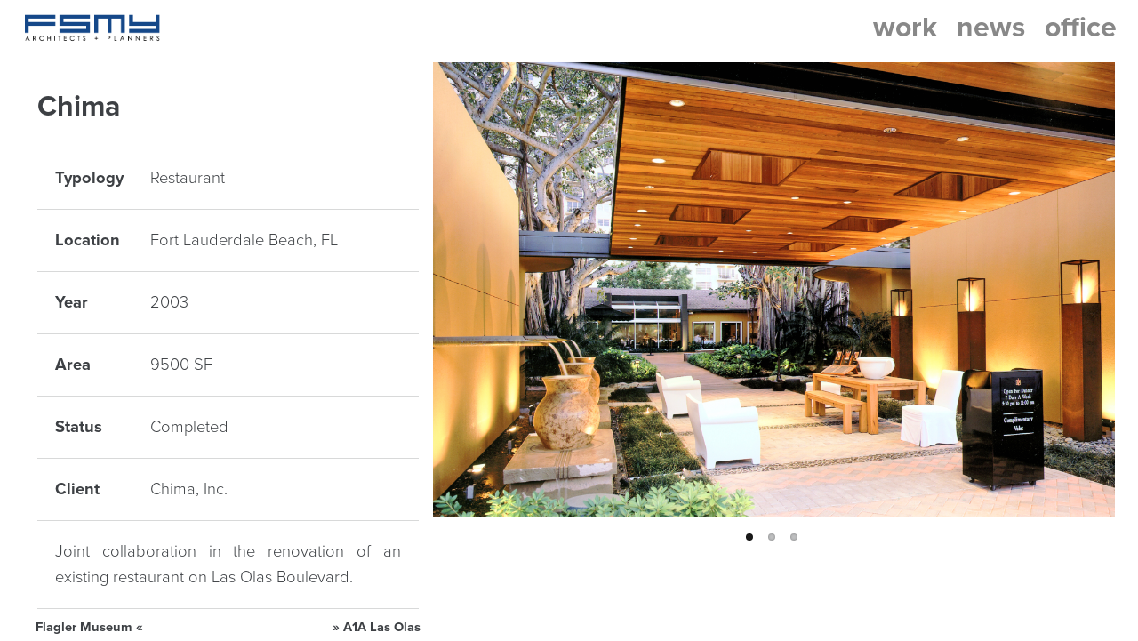

--- FILE ---
content_type: text/html; charset=UTF-8
request_url: https://fsmyarch.com/work_projects/chima/
body_size: 6529
content:
<!-- This page is cached by the Hummingbird Performance plugin v3.19.0 - https://wordpress.org/plugins/hummingbird-performance/. --><!DOCTYPE html>
<html lang="en">
<head>
<meta charset="utf-8">
<title>FSMY Architects and Planners</title>
<meta name="viewport" content="width=device-width, initial-scale=1.0">
<meta name="description"
    content="Falkanger Snyder Martineau &amp; Yates, FSMY is a full service architectural firm that provides a wide variety of design services. Since 1977 we have been producing an extensive portfolio of designs that range from commercial, residential, medical, educational, financial and industrial projects. 95% of our work is either “repeat” or “referral.”FSMY recruits and maintains the best young talent, and couples them with the vast experience of its principals to provide innovative, sustainable designs anchored in pragmatic values. Our deep history allows our knowledge base of codes, program and detail to provide an invaluable level of quality with fewer challenges. Our understanding of how important constant communication and the coordinated efforts of the Team is, allows us to anticipate issues and add value to any Project. FSMY’s greatest satisfaction comes from providing an enjoyable and profitable experience for the entire Team and establishing lasting relationships.what differentiates us3D Modeling of Designs for coordination and client useIn house Renderings / WalkthroughsUSGBC Firm (United States Green Building Council) LEED accredited staff 99% success rate on projects submitted for site plan approval">
<meta property="og:type" content="website">
<meta property="og:title" content="FSMY Architects and Planners">
<meta property="og:site_name" content="FSMY Architects and Planners">
<meta property="og:url" content="https://fsmyarch.com/">
<meta property="og:description"
    content="Falkanger Snyder Martineau &amp; Yates, FSMY is a full service architectural firm that provides a wide variety of design services. Since 1977 we have been producing an extensive portfolio of designs that range from commercial, residential, medical, educational, financial and industrial projects. 95% of our work is either “repeat” or “referral.”FSMY recruits and maintains the best young talent, and couples them with the vast experience of its principals to provide innovative, sustainable designs anchored in pragmatic values. Our deep history allows our knowledge base of codes, program and detail to provide an invaluable level of quality with fewer challenges. Our understanding of how important constant communication and the coordinated efforts of the Team is, allows us to anticipate issues and add value to any Project. FSMY’s greatest satisfaction comes from providing an enjoyable and profitable experience for the entire Team and establishing lasting relationships.what differentiates us3D Modeling of Designs for coordination and client useIn house Renderings / WalkthroughsUSGBC Firm (United States Green Building Council) LEED accredited staff 99% success rate on projects submitted for site plan approval">
<meta name='robots' content='max-image-preview:large' />
<link rel='dns-prefetch' href='//ajax.googleapis.com' />
<link rel='dns-prefetch' href='//fonts.googleapis.com' />
<link rel='dns-prefetch' href='//fonts.gstatic.com' />
<link rel='dns-prefetch' href='//apis.google.com' />
<link rel='dns-prefetch' href='//google-analytics.com' />
<link rel='dns-prefetch' href='//www.google-analytics.com' />
<link rel='dns-prefetch' href='//ssl.google-analytics.com' />
<link rel='dns-prefetch' href='//youtube.com' />
<link rel='dns-prefetch' href='//s.gravatar.com' />
<link href='//hb.wpmucdn.com' rel='preconnect' />
<link rel="alternate" title="oEmbed (JSON)" type="application/json+oembed" href="https://fsmyarch.com/wp-json/oembed/1.0/embed?url=https%3A%2F%2Ffsmyarch.com%2Fwork_projects%2Fchima%2F" />
<link rel="alternate" title="oEmbed (XML)" type="text/xml+oembed" href="https://fsmyarch.com/wp-json/oembed/1.0/embed?url=https%3A%2F%2Ffsmyarch.com%2Fwork_projects%2Fchima%2F&#038;format=xml" />
<style id='wp-img-auto-sizes-contain-inline-css' type='text/css'>
img:is([sizes=auto i],[sizes^="auto," i]){contain-intrinsic-size:3000px 1500px}
/*# sourceURL=wp-img-auto-sizes-contain-inline-css */
</style>
<style id='wp-block-library-inline-css' type='text/css'>
:root{--wp-block-synced-color:#7a00df;--wp-block-synced-color--rgb:122,0,223;--wp-bound-block-color:var(--wp-block-synced-color);--wp-editor-canvas-background:#ddd;--wp-admin-theme-color:#007cba;--wp-admin-theme-color--rgb:0,124,186;--wp-admin-theme-color-darker-10:#006ba1;--wp-admin-theme-color-darker-10--rgb:0,107,160.5;--wp-admin-theme-color-darker-20:#005a87;--wp-admin-theme-color-darker-20--rgb:0,90,135;--wp-admin-border-width-focus:2px}@media (min-resolution:192dpi){:root{--wp-admin-border-width-focus:1.5px}}.wp-element-button{cursor:pointer}:root .has-very-light-gray-background-color{background-color:#eee}:root .has-very-dark-gray-background-color{background-color:#313131}:root .has-very-light-gray-color{color:#eee}:root .has-very-dark-gray-color{color:#313131}:root .has-vivid-green-cyan-to-vivid-cyan-blue-gradient-background{background:linear-gradient(135deg,#00d084,#0693e3)}:root .has-purple-crush-gradient-background{background:linear-gradient(135deg,#34e2e4,#4721fb 50%,#ab1dfe)}:root .has-hazy-dawn-gradient-background{background:linear-gradient(135deg,#faaca8,#dad0ec)}:root .has-subdued-olive-gradient-background{background:linear-gradient(135deg,#fafae1,#67a671)}:root .has-atomic-cream-gradient-background{background:linear-gradient(135deg,#fdd79a,#004a59)}:root .has-nightshade-gradient-background{background:linear-gradient(135deg,#330968,#31cdcf)}:root .has-midnight-gradient-background{background:linear-gradient(135deg,#020381,#2874fc)}:root{--wp--preset--font-size--normal:16px;--wp--preset--font-size--huge:42px}.has-regular-font-size{font-size:1em}.has-larger-font-size{font-size:2.625em}.has-normal-font-size{font-size:var(--wp--preset--font-size--normal)}.has-huge-font-size{font-size:var(--wp--preset--font-size--huge)}.has-text-align-center{text-align:center}.has-text-align-left{text-align:left}.has-text-align-right{text-align:right}.has-fit-text{white-space:nowrap!important}#end-resizable-editor-section{display:none}.aligncenter{clear:both}.items-justified-left{justify-content:flex-start}.items-justified-center{justify-content:center}.items-justified-right{justify-content:flex-end}.items-justified-space-between{justify-content:space-between}.screen-reader-text{border:0;clip-path:inset(50%);height:1px;margin:-1px;overflow:hidden;padding:0;position:absolute;width:1px;word-wrap:normal!important}.screen-reader-text:focus{background-color:#ddd;clip-path:none;color:#444;display:block;font-size:1em;height:auto;left:5px;line-height:normal;padding:15px 23px 14px;text-decoration:none;top:5px;width:auto;z-index:100000}html :where(.has-border-color){border-style:solid}html :where([style*=border-top-color]){border-top-style:solid}html :where([style*=border-right-color]){border-right-style:solid}html :where([style*=border-bottom-color]){border-bottom-style:solid}html :where([style*=border-left-color]){border-left-style:solid}html :where([style*=border-width]){border-style:solid}html :where([style*=border-top-width]){border-top-style:solid}html :where([style*=border-right-width]){border-right-style:solid}html :where([style*=border-bottom-width]){border-bottom-style:solid}html :where([style*=border-left-width]){border-left-style:solid}html :where(img[class*=wp-image-]){height:auto;max-width:100%}:where(figure){margin:0 0 1em}html :where(.is-position-sticky){--wp-admin--admin-bar--position-offset:var(--wp-admin--admin-bar--height,0px)}@media screen and (max-width:600px){html :where(.is-position-sticky){--wp-admin--admin-bar--position-offset:0px}}

/*# sourceURL=wp-block-library-inline-css */
</style><style id='global-styles-inline-css' type='text/css'>
:root{--wp--preset--aspect-ratio--square: 1;--wp--preset--aspect-ratio--4-3: 4/3;--wp--preset--aspect-ratio--3-4: 3/4;--wp--preset--aspect-ratio--3-2: 3/2;--wp--preset--aspect-ratio--2-3: 2/3;--wp--preset--aspect-ratio--16-9: 16/9;--wp--preset--aspect-ratio--9-16: 9/16;--wp--preset--color--black: #000000;--wp--preset--color--cyan-bluish-gray: #abb8c3;--wp--preset--color--white: #ffffff;--wp--preset--color--pale-pink: #f78da7;--wp--preset--color--vivid-red: #cf2e2e;--wp--preset--color--luminous-vivid-orange: #ff6900;--wp--preset--color--luminous-vivid-amber: #fcb900;--wp--preset--color--light-green-cyan: #7bdcb5;--wp--preset--color--vivid-green-cyan: #00d084;--wp--preset--color--pale-cyan-blue: #8ed1fc;--wp--preset--color--vivid-cyan-blue: #0693e3;--wp--preset--color--vivid-purple: #9b51e0;--wp--preset--gradient--vivid-cyan-blue-to-vivid-purple: linear-gradient(135deg,rgb(6,147,227) 0%,rgb(155,81,224) 100%);--wp--preset--gradient--light-green-cyan-to-vivid-green-cyan: linear-gradient(135deg,rgb(122,220,180) 0%,rgb(0,208,130) 100%);--wp--preset--gradient--luminous-vivid-amber-to-luminous-vivid-orange: linear-gradient(135deg,rgb(252,185,0) 0%,rgb(255,105,0) 100%);--wp--preset--gradient--luminous-vivid-orange-to-vivid-red: linear-gradient(135deg,rgb(255,105,0) 0%,rgb(207,46,46) 100%);--wp--preset--gradient--very-light-gray-to-cyan-bluish-gray: linear-gradient(135deg,rgb(238,238,238) 0%,rgb(169,184,195) 100%);--wp--preset--gradient--cool-to-warm-spectrum: linear-gradient(135deg,rgb(74,234,220) 0%,rgb(151,120,209) 20%,rgb(207,42,186) 40%,rgb(238,44,130) 60%,rgb(251,105,98) 80%,rgb(254,248,76) 100%);--wp--preset--gradient--blush-light-purple: linear-gradient(135deg,rgb(255,206,236) 0%,rgb(152,150,240) 100%);--wp--preset--gradient--blush-bordeaux: linear-gradient(135deg,rgb(254,205,165) 0%,rgb(254,45,45) 50%,rgb(107,0,62) 100%);--wp--preset--gradient--luminous-dusk: linear-gradient(135deg,rgb(255,203,112) 0%,rgb(199,81,192) 50%,rgb(65,88,208) 100%);--wp--preset--gradient--pale-ocean: linear-gradient(135deg,rgb(255,245,203) 0%,rgb(182,227,212) 50%,rgb(51,167,181) 100%);--wp--preset--gradient--electric-grass: linear-gradient(135deg,rgb(202,248,128) 0%,rgb(113,206,126) 100%);--wp--preset--gradient--midnight: linear-gradient(135deg,rgb(2,3,129) 0%,rgb(40,116,252) 100%);--wp--preset--font-size--small: 13px;--wp--preset--font-size--medium: 20px;--wp--preset--font-size--large: 36px;--wp--preset--font-size--x-large: 42px;--wp--preset--spacing--20: 0.44rem;--wp--preset--spacing--30: 0.67rem;--wp--preset--spacing--40: 1rem;--wp--preset--spacing--50: 1.5rem;--wp--preset--spacing--60: 2.25rem;--wp--preset--spacing--70: 3.38rem;--wp--preset--spacing--80: 5.06rem;--wp--preset--shadow--natural: 6px 6px 9px rgba(0, 0, 0, 0.2);--wp--preset--shadow--deep: 12px 12px 50px rgba(0, 0, 0, 0.4);--wp--preset--shadow--sharp: 6px 6px 0px rgba(0, 0, 0, 0.2);--wp--preset--shadow--outlined: 6px 6px 0px -3px rgb(255, 255, 255), 6px 6px rgb(0, 0, 0);--wp--preset--shadow--crisp: 6px 6px 0px rgb(0, 0, 0);}:where(.is-layout-flex){gap: 0.5em;}:where(.is-layout-grid){gap: 0.5em;}body .is-layout-flex{display: flex;}.is-layout-flex{flex-wrap: wrap;align-items: center;}.is-layout-flex > :is(*, div){margin: 0;}body .is-layout-grid{display: grid;}.is-layout-grid > :is(*, div){margin: 0;}:where(.wp-block-columns.is-layout-flex){gap: 2em;}:where(.wp-block-columns.is-layout-grid){gap: 2em;}:where(.wp-block-post-template.is-layout-flex){gap: 1.25em;}:where(.wp-block-post-template.is-layout-grid){gap: 1.25em;}.has-black-color{color: var(--wp--preset--color--black) !important;}.has-cyan-bluish-gray-color{color: var(--wp--preset--color--cyan-bluish-gray) !important;}.has-white-color{color: var(--wp--preset--color--white) !important;}.has-pale-pink-color{color: var(--wp--preset--color--pale-pink) !important;}.has-vivid-red-color{color: var(--wp--preset--color--vivid-red) !important;}.has-luminous-vivid-orange-color{color: var(--wp--preset--color--luminous-vivid-orange) !important;}.has-luminous-vivid-amber-color{color: var(--wp--preset--color--luminous-vivid-amber) !important;}.has-light-green-cyan-color{color: var(--wp--preset--color--light-green-cyan) !important;}.has-vivid-green-cyan-color{color: var(--wp--preset--color--vivid-green-cyan) !important;}.has-pale-cyan-blue-color{color: var(--wp--preset--color--pale-cyan-blue) !important;}.has-vivid-cyan-blue-color{color: var(--wp--preset--color--vivid-cyan-blue) !important;}.has-vivid-purple-color{color: var(--wp--preset--color--vivid-purple) !important;}.has-black-background-color{background-color: var(--wp--preset--color--black) !important;}.has-cyan-bluish-gray-background-color{background-color: var(--wp--preset--color--cyan-bluish-gray) !important;}.has-white-background-color{background-color: var(--wp--preset--color--white) !important;}.has-pale-pink-background-color{background-color: var(--wp--preset--color--pale-pink) !important;}.has-vivid-red-background-color{background-color: var(--wp--preset--color--vivid-red) !important;}.has-luminous-vivid-orange-background-color{background-color: var(--wp--preset--color--luminous-vivid-orange) !important;}.has-luminous-vivid-amber-background-color{background-color: var(--wp--preset--color--luminous-vivid-amber) !important;}.has-light-green-cyan-background-color{background-color: var(--wp--preset--color--light-green-cyan) !important;}.has-vivid-green-cyan-background-color{background-color: var(--wp--preset--color--vivid-green-cyan) !important;}.has-pale-cyan-blue-background-color{background-color: var(--wp--preset--color--pale-cyan-blue) !important;}.has-vivid-cyan-blue-background-color{background-color: var(--wp--preset--color--vivid-cyan-blue) !important;}.has-vivid-purple-background-color{background-color: var(--wp--preset--color--vivid-purple) !important;}.has-black-border-color{border-color: var(--wp--preset--color--black) !important;}.has-cyan-bluish-gray-border-color{border-color: var(--wp--preset--color--cyan-bluish-gray) !important;}.has-white-border-color{border-color: var(--wp--preset--color--white) !important;}.has-pale-pink-border-color{border-color: var(--wp--preset--color--pale-pink) !important;}.has-vivid-red-border-color{border-color: var(--wp--preset--color--vivid-red) !important;}.has-luminous-vivid-orange-border-color{border-color: var(--wp--preset--color--luminous-vivid-orange) !important;}.has-luminous-vivid-amber-border-color{border-color: var(--wp--preset--color--luminous-vivid-amber) !important;}.has-light-green-cyan-border-color{border-color: var(--wp--preset--color--light-green-cyan) !important;}.has-vivid-green-cyan-border-color{border-color: var(--wp--preset--color--vivid-green-cyan) !important;}.has-pale-cyan-blue-border-color{border-color: var(--wp--preset--color--pale-cyan-blue) !important;}.has-vivid-cyan-blue-border-color{border-color: var(--wp--preset--color--vivid-cyan-blue) !important;}.has-vivid-purple-border-color{border-color: var(--wp--preset--color--vivid-purple) !important;}.has-vivid-cyan-blue-to-vivid-purple-gradient-background{background: var(--wp--preset--gradient--vivid-cyan-blue-to-vivid-purple) !important;}.has-light-green-cyan-to-vivid-green-cyan-gradient-background{background: var(--wp--preset--gradient--light-green-cyan-to-vivid-green-cyan) !important;}.has-luminous-vivid-amber-to-luminous-vivid-orange-gradient-background{background: var(--wp--preset--gradient--luminous-vivid-amber-to-luminous-vivid-orange) !important;}.has-luminous-vivid-orange-to-vivid-red-gradient-background{background: var(--wp--preset--gradient--luminous-vivid-orange-to-vivid-red) !important;}.has-very-light-gray-to-cyan-bluish-gray-gradient-background{background: var(--wp--preset--gradient--very-light-gray-to-cyan-bluish-gray) !important;}.has-cool-to-warm-spectrum-gradient-background{background: var(--wp--preset--gradient--cool-to-warm-spectrum) !important;}.has-blush-light-purple-gradient-background{background: var(--wp--preset--gradient--blush-light-purple) !important;}.has-blush-bordeaux-gradient-background{background: var(--wp--preset--gradient--blush-bordeaux) !important;}.has-luminous-dusk-gradient-background{background: var(--wp--preset--gradient--luminous-dusk) !important;}.has-pale-ocean-gradient-background{background: var(--wp--preset--gradient--pale-ocean) !important;}.has-electric-grass-gradient-background{background: var(--wp--preset--gradient--electric-grass) !important;}.has-midnight-gradient-background{background: var(--wp--preset--gradient--midnight) !important;}.has-small-font-size{font-size: var(--wp--preset--font-size--small) !important;}.has-medium-font-size{font-size: var(--wp--preset--font-size--medium) !important;}.has-large-font-size{font-size: var(--wp--preset--font-size--large) !important;}.has-x-large-font-size{font-size: var(--wp--preset--font-size--x-large) !important;}
/*# sourceURL=global-styles-inline-css */
</style>

<style id='classic-theme-styles-inline-css' type='text/css'>
/*! This file is auto-generated */
.wp-block-button__link{color:#fff;background-color:#32373c;border-radius:9999px;box-shadow:none;text-decoration:none;padding:calc(.667em + 2px) calc(1.333em + 2px);font-size:1.125em}.wp-block-file__button{background:#32373c;color:#fff;text-decoration:none}
/*# sourceURL=/wp-includes/css/classic-themes.min.css */
</style>
<link rel='stylesheet' id='css-all-css' href='https://fsmyarch.com/wp-content/themes/FSMY-Architects-2025-01/css/compiled-1002c2.css?ver=6.9' type='text/css' media='all' />
<link rel='stylesheet' id='main-styles-css' href='https://fsmyarch.com/wp-content/themes/FSMY-Architects-2025-01/style.css?ver=1742874341' type='text/css' media='' />
<link rel='stylesheet' id='flexslider-styles-css' href='https://fsmyarch.com/wp-content/themes/FSMY-Architects-2025-01/css/flexslider.css?ver=6.9' type='text/css' media='all' />
<link rel='stylesheet' id='flexslider-custom-styles-css' href='https://fsmyarch.com/wp-content/themes/FSMY-Architects-2025-01/css/flexsliderstyles.css?ver=6.9' type='text/css' media='all' />
<link rel="https://api.w.org/" href="https://fsmyarch.com/wp-json/" /><link rel="alternate" title="JSON" type="application/json" href="https://fsmyarch.com/wp-json/wp/v2/work_projects/1157" /><link rel="EditURI" type="application/rsd+xml" title="RSD" href="https://fsmyarch.com/xmlrpc.php?rsd" />
<meta name="generator" content="WordPress 6.9" />
<link rel="canonical" href="https://fsmyarch.com/work_projects/chima/" />
<link rel='shortlink' href='https://fsmyarch.com/?p=1157' />
					<!-- Google Analytics tracking code output by Beehive Analytics Pro -->
						<script async src="https://www.googletagmanager.com/gtag/js?id=G-BG3K9FZ4TM&l=beehiveDataLayer"></script>
		<script>
						window.beehiveDataLayer = window.beehiveDataLayer || [];
			function beehive_ga() {beehiveDataLayer.push(arguments);}
			beehive_ga('js', new Date())
						beehive_ga('config', 'G-BG3K9FZ4TM', {
				'anonymize_ip': false,
				'allow_google_signals': false,
			})
					</script>
		<link rel="icon" href="https://fsmyarch.com/wp-content/uploads/2020/05/fsmy-icon-1@2x-150x150.png" sizes="32x32" />
<link rel="icon" href="https://fsmyarch.com/wp-content/uploads/2020/05/fsmy-icon-1@2x.png" sizes="192x192" />
<link rel="apple-touch-icon" href="https://fsmyarch.com/wp-content/uploads/2020/05/fsmy-icon-1@2x.png" />
<meta name="msapplication-TileImage" content="https://fsmyarch.com/wp-content/uploads/2020/05/fsmy-icon-1@2x.png" />
</head>

<body>
<header class="desktop">
  <nav class="desktopnav">
    <logo>
      <a href="https://fsmyarch.com/" class="custom-logo-link" rel="home"><img width="864" height="256" src="https://fsmyarch.com/wp-content/uploads/2020/05/fsmy-fullcolor-@2x.png" class="custom-logo" alt="FSMY" decoding="async" fetchpriority="high" srcset="https://fsmyarch.com/wp-content/uploads/2020/05/fsmy-fullcolor-@2x.png 864w, https://fsmyarch.com/wp-content/uploads/2020/05/fsmy-fullcolor-@2x-300x89.png 300w, https://fsmyarch.com/wp-content/uploads/2020/05/fsmy-fullcolor-@2x-768x228.png 768w" sizes="(max-width: 864px) 100vw, 864px" /></a>    </logo>
    <div class="menu-maintopmenu-container"><ul id="menu-maintopmenu" class="menu"><li id="menu-item-786" class="menu-item menu-item-type-post_type menu-item-object-page menu-item-786"><a href="https://fsmyarch.com/work/">work</a></li>
<li id="menu-item-1844" class="menu-item menu-item-type-post_type menu-item-object-page current_page_parent menu-item-1844"><a href="https://fsmyarch.com/news/">news</a></li>
<li id="menu-item-2840" class="menu-item menu-item-type-post_type menu-item-object-page menu-item-2840"><a href="https://fsmyarch.com/office/">office</a></li>
</ul></div>  </nav>
  <nav class="mobilenav">
    <logo>
      <a href="https://fsmyarch.com/" class="custom-logo-link" rel="home"><img width="864" height="256" src="https://fsmyarch.com/wp-content/uploads/2020/05/fsmy-fullcolor-@2x.png" class="custom-logo" alt="FSMY" decoding="async" srcset="https://fsmyarch.com/wp-content/uploads/2020/05/fsmy-fullcolor-@2x.png 864w, https://fsmyarch.com/wp-content/uploads/2020/05/fsmy-fullcolor-@2x-300x89.png 300w, https://fsmyarch.com/wp-content/uploads/2020/05/fsmy-fullcolor-@2x-768x228.png 768w" sizes="(max-width: 864px) 100vw, 864px" /></a>    </logo>
    <div class="button_container" id="toggle"><span class="top"></span><span class="middle"></span><span
          class="bottom"></span> </div>
    <div class="overlay" id="overlay">
      <nav class="overlay-menu mobilenav">
        <div class="menu-maintopmenu-container"><ul id="menu-maintopmenu-1" class="menu"><li class="menu-item menu-item-type-post_type menu-item-object-page menu-item-786"><a href="https://fsmyarch.com/work/">work</a></li>
<li class="menu-item menu-item-type-post_type menu-item-object-page current_page_parent menu-item-1844"><a href="https://fsmyarch.com/news/">news</a></li>
<li class="menu-item menu-item-type-post_type menu-item-object-page menu-item-2840"><a href="https://fsmyarch.com/office/">office</a></li>
</ul></div>        <!--         <a href="news">news</a>
      <a href="work">work</a>
      <a href="office">office</a> --> 
      </nav>
    </div>
  </nav>
</header>
<showat1080>
  <article id="projectWrapper" class="dfade-in dfadeone">
    <aside id="detailsScrollCol">
      <div class="flextop">
        <div id="pdetails" class="works-container">
  <div class="details-container pt3">
    <h2 class="atl mt0">
      Chima    </h2>
        <div class="details-year"> <strong>Typology</strong>
      <p>
        Restaurant      </p>
    </div>
            <div class="details-year"> <strong>Location</strong>
      <p>
        Fort Lauderdale Beach, FL      </p>
    </div>
            <div class="details-year"> <strong>Year</strong>
      <p>
        2003      </p>
    </div>
            <div class="details-year"> <strong>Area</strong>
      <p>
        9500        SF </p>
    </div>
                                        <div class="details-year"> <strong>Status</strong>
      <p>
        Completed      </p>
    </div>
            <div class="details-year"> <strong>Client</strong>
      <p>
        Chima, Inc.      </p>
    </div>
                <div class="project-description">
      <p>Joint collaboration in the renovation of an existing restaurant on Las Olas Boulevard.</p>
    </div>
  </div>
</div>
      </div>
      <div class="flexbottom">
        <div class="flex-even-wrap">
  <span><h6 class="title-print mzero"><a href="https://fsmyarch.com/work_projects/flagler-museum/" rel="next">Flagler Museum</a> &laquo;</h6></span><span><h6 class="title-print mzero">&raquo; <a href="https://fsmyarch.com/work_projects/a1a-las-olas/" rel="prev">A1A Las Olas</a></h6></span></div>
      </div>
    </aside>
    <div id="fixedWrapper">
      <div id="slider" class="flexslider">
  <ul class="slides">
        <li> <img src="https://fsmyarch.com/wp-content/uploads/2020/05/FSMY-RESTAURANTS-CHIMA-01.jpg" alt="" class="fitted-image pb0"/> </li>
        <li> <img src="https://fsmyarch.com/wp-content/uploads/2020/05/FSMY-RESTAURANTS-CHIMA-03.jpg" alt="" class="fitted-image pb0"/> </li>
        <li> <img src="https://fsmyarch.com/wp-content/uploads/2020/05/FSMY-RESTAURANTS-CHIMA-02.jpg" alt="" class="fitted-image pb0"/> </li>
      </ul>
</div>
    </div>
  </article>
</showat1080>
<showbelow1080>
<main class="wrapper-page-news">
  <h2 class="h-smm projecth2 atc">
    Chima  </h2>
  <div class="projectpostnav-container">
    <ul class="f-postnav-container pt1 pb1 pl0 pr0">
      <li class="f-postnav-item atl">
        <span>&lt; <a href="https://fsmyarch.com/work_projects/flagler-museum/" rel="next">Flagler Museum</a></span>      </li>
<!--      <li class="f-postnav-item atc"><a href="#pdetails" class="atc">details</a></li>-->
      <li class="f-postnav-item atr">
        <span><a href="https://fsmyarch.com/work_projects/a1a-las-olas/" rel="prev">A1A Las Olas</a> &gt;</span>      </li>
    </ul>
  </div>
  <!--  <hr class="style-two">--> 
  <!--  <div class="fitted-image">-->
  <div class="full-width-1280 p2">
    <div id="slider" class="flexslider">
  <ul class="slides">
        <li> <img src="https://fsmyarch.com/wp-content/uploads/2020/05/FSMY-RESTAURANTS-CHIMA-01.jpg" alt="" class="fitted-image pb0"/> </li>
        <li> <img src="https://fsmyarch.com/wp-content/uploads/2020/05/FSMY-RESTAURANTS-CHIMA-03.jpg" alt="" class="fitted-image pb0"/> </li>
        <li> <img src="https://fsmyarch.com/wp-content/uploads/2020/05/FSMY-RESTAURANTS-CHIMA-02.jpg" alt="" class="fitted-image pb0"/> </li>
      </ul>
</div>
  </div>
  <!--  </div>-->
  <div id="pdetails" class="works-container">
  <div class="details-container pt5">
        <div class="details-year"> <strong>Typology</strong>
      <p>
        Restaurant      </p>
    </div>
            <div class="details-year"> <strong>Location</strong>
      <p>
        Fort Lauderdale Beach, FL      </p>
    </div>
            <div class="details-year"> <strong>Year</strong>
      <p>
        2003      </p>
    </div>
            <div class="details-year"> <strong>Area</strong>
      <p>
        9500        SF </p>
    </div>
                                        <div class="details-year"> <strong>Status</strong>
      <p>
        Completed      </p>
    </div>
            <div class="details-year"> <strong>Client</strong>
      <p>
        Chima, Inc.      </p>
    </div>
                <div class="project-description">
      <p>Joint collaboration in the renovation of an existing restaurant on Las Olas Boulevard.</p>
    </div>
  </div>
</div>
</main>
<showbelow1080>
<footer>
  <p>
	  Copyright © 2026 FSMY Architects + Planners. All rights reserved.<div>550 South Andrews Avenue, Suite 710 Fort Lauderdale, FL 33301</div>
	  
    <!-- | <a href="https://fsmyarch.com/privacy">Privacy Policy</a> -->
  </p>
  <div class="footer-social-icons">
    <ul class="social-icons">
      <li><a href="https://www.facebook.com/fsmyarch" class="social-icon" aria-label="Our Facebook Page"> <i class="fa fa-facebook"></i></a></li>
      <li><a href="https://www.linkedin.com/company/fsmyarch" class="social-icon" aria-label="Our LinkedIn Page"> <i class="fa fa-linkedin"></i></a></li>
      <li><a href="https://www.instagram.com/fsmyarch" class="social-icon" aria-label="Our Instagram Page"> <i class="fa fa-instagram"></i></a></li>
    </ul>
  </div>
</footer>
<script type="speculationrules">
{"prefetch":[{"source":"document","where":{"and":[{"href_matches":"/*"},{"not":{"href_matches":["/wp-*.php","/wp-admin/*","/wp-content/uploads/*","/wp-content/*","/wp-content/plugins/*","/wp-content/themes/FSMY-Architects-2025-01/*","/*\\?(.+)"]}},{"not":{"selector_matches":"a[rel~=\"nofollow\"]"}},{"not":{"selector_matches":".no-prefetch, .no-prefetch a"}}]},"eagerness":"conservative"}]}
</script>

			<script type="text/javascript">
				var _paq = _paq || [];
					_paq.push(['setCustomDimension', 1, '{"ID":40,"name":"blutz","avatar":"da3a53d39a4d06d1bf63c327ca7ed851"}']);
				_paq.push(['trackPageView']);
								(function () {
					var u = "https://analytics2.wpmudev.com/";
					_paq.push(['setTrackerUrl', u + 'track/']);
					_paq.push(['setSiteId', '23142']);
					var d   = document, g = d.createElement('script'), s = d.getElementsByTagName('script')[0];
					g.type  = 'text/javascript';
					g.async = true;
					g.defer = true;
					g.src   = 'https://analytics.wpmucdn.com/matomo.js';
					s.parentNode.insertBefore(g, s);
				})();
			</script>
			<script type="text/javascript" src="https://ajax.googleapis.com/ajax/libs/jquery/1/jquery.min.js?ver=6.9" id="flexslider-jquery-js"></script>
<script type="text/javascript" src="https://fsmyarch.com/wp-content/themes/FSMY-Architects-2025-01/js/jquery.flexslider-min.js?ver=6.9" id="flexslider-lib-js"></script>
<script type="text/javascript" src="https://fsmyarch.com/wp-content/themes/FSMY-Architects-2025-01/js/flexslider-script.js?ver=6.9" id="flexslider-script-js"></script>
<script type="text/javascript" src="https://fsmyarch.com/wp-content/themes/FSMY-Architects-2025-01/js/shCore.js?ver=6.9" id="flexslider-shcore-js"></script>
<script type="text/javascript" src="https://fsmyarch.com/wp-content/themes/FSMY-Architects-2025-01/js/shBrushXml.js?ver=6.9" id="flexslider-shbrush-xml-js"></script>
<script type="text/javascript" src="https://fsmyarch.com/wp-content/themes/FSMY-Architects-2025-01/js/shBrushJScript.js?ver=6.9" id="flexslider-shbrush-jscript-js"></script>
<!-- mobile nav --> 
<script src="https://cdnjs.cloudflare.com/ajax/libs/jquery/2.1.3/jquery.min.js"></script> 
<script id="INLINE_PEN_JS_ID">
    $("#toggle").click(function () {
      $(this).toggleClass("active");
      $("#overlay").toggleClass("open");
    });
  </script> 
<!-- <script src="https://unpkg.com/isotope-layout@3/dist/isotope.pkgd.min.js"></script>  -->
<!-- <script>
    
    
    // init Isotope
var $grid = $('.grid').isotope({
  // options
  itemSelector: '.grid-item',
  layoutMode: 'fitRows'
});

// filter items on button click
$('.filter-button-group').on( 'click', 'button', function() {
  var filterValue = $(this).attr('data-filter');
  $grid.isotope({ filter: filterValue });
});
    

    
</script>  -->
<!-- end mobile nav script -->
</body></html><!-- Hummingbird cache file was created in 0.098613023757935 seconds, on 25-01-26 7:40:45 -->

--- FILE ---
content_type: text/css
request_url: https://fsmyarch.com/wp-content/themes/FSMY-Architects-2025-01/css/compiled-1002c2.css?ver=6.9
body_size: 5605
content:
/* CSS Document */
@charset "UTF-8";
@import url(https://use.typekit.net/rof0ero.css);
@import url(https://cdnjs.cloudflare.com/ajax/libs/font-awesome/4.6.3/css/font-awesome.css);
/*html {
  position: relative;
  min-height: 100vh;
  display: block;
}
body {
  height: 100%;
  max-width: 2560px;
  margin: 0 auto;
  position: relative;
}
*/
* {
  -webkit-font-smoothing: antialiased;
  font-smoothing: antialiased;
  text-rendering: optimizeLegibility;
}
* {
  box-sizing: border-box;
}


html {
  scroll-behavior: smooth;
}
body {
  font-size: 1.15rem;
  font-weight: 300;
  font-family: "proxima-nova", "Helvetica Neue", Helvetica, Arial, sans-serif;
  background-color: white;
  /* testmode */
  color: #3D4044;
  margin: 0;
  padding: 0;
}
@media screen and (min-width: 600px) {
  body {}
}
body {}
/* On screens that are 992px or less, set the background color to blue */
@media screen and (max-width: 992px) {
  body {}
}
@media screen and (max-width: 600px) {
  over600 {
    visibility: hidden;
    display: none;
  }
}
@media screen and (max-width: 650px) {
  over650 {
    visibility: hidden;
    display: none;
  }
}
/* On screens that are 600px or less, set the var */
@media screen and (min-width: 600px) {
  under600 {
    visibility: hidden;
    display: none;
  }
}
/* If the screen size is 600px wide or less, hide the element */
@media screen and (max-width: 600px) {
  slider-landscape {
    visibility: hidden;
    display: none;
  }
}
/* If screen size is 600px wide, or less, set the font-size of <div> to 30px */
@media screen and (min-width: 600px) {
  slider-portrait {
    visibility: hidden;
    display: none;
  }
}
p {
  line-height: 1.85rem;
  margin-bottom: 1.33em;
  text-align: justify;
}
h1, h2, h3, h4, h5, h6 {
  font-weight: bold;
}
h1 {
  font-size: 2rem;
}
h2 {
  font-size: 1.75em;
}
h3 {
  font-size: 1.60rem;
}
h4 {
  font-size: 1.5em;
}
h5 {
  font-size: 1.40em;
}
h6 {
  font-size: 1.25em;
}
.projecth2 {
  font-size: 1.5rem;
  font-weight: 600;
}
.projecth2b {
  font-size: 1.5rem;
  font-weight: 600;
}
.fine-print {
  font-size: 0.6em;
}
a {
  color: #797F87;
  text-decoration: none;
}
.transparent > a {
  color: rgba(255, 255, 255, 0.911);
  text-decoration: none;
}
.transparent > a:hover {
  color: rgb(211, 211, 211);
  text-decoration: none;
}
a:hover {
  color: #3D4044;
  text-decoration: none;
}
a:active {
  color: #3D4044;
  text-decoration: none;
}
/* end stylecss */
/*utilities.css*/
.transparent {
  background-color: transparent;
}
/* footer */
footer {
  display: -webkit-flex;
  display: flex;
  flex-direction: column;
  background-color: white;
  -webkit-align-items: center;
  align-items: center;
  padding-top: 50px;
/*   height: 180px;
  margin-top: auto; 
	 2025-03-27  
	*/
}

a {
  text-decoration: none;
  color: #333;
}
p > a:hover {
  color: #333;
  text-decoration: underline;
}
ul {
  padding: 0;
  list-style: none;
}
/* Social icons*/
.footer-social-icons {
  margin: 0 auto;
}
.social-icon {
  color: #3D4044;
}
ul.social-icons {
  margin-top: 10px;
}
.social-icons li {
  font-size: 1.5rem;
  vertical-align: top;
  display: inline;
}
.social-icons a {
  color: #333;
  text-decoration: none;
}
.fa-facebook, .fa-twitter, .fa-linkedin, .fa-instagram {
  padding: 10px 14px;
  -o-transition: .5s;
  -ms-transition: .5s;
  -moz-transition: .5s;
  -webkit-transition: .5s;
  transition: .5s;
  color: #adadad;
}
.fa-facebook:hover, .fa-twitter:hover, .fa-linkedin:hover, .fa-instagram:hover {
  color: #3D4044;
}
/* end social */
/* Gradient transparent - color - transparent */
hr.style-two {
  border: 0;
  height: 1px;
  background-image: linear-gradient(to right, rgba(0, 0, 0, 0), rgba(0, 0, 0, 0.15), rgba(0, 0, 0, 0));
}
/* Single-direction drop shadow */
hr.style-four {
  height: 12px;
  border: 0;
  box-shadow: inset 0 12px 12px -12px rgba(0, 0, 0, 0.5);
}
/* ---------------------
END all-200704b.css
--------------------------------------- */
/* -------------------------------------
START containers.css
--------------------- */
.wrapper-contained {
  max-width: 1200px;
  padding: 68px 24px;
  margin: 0 auto;
}
.wrapper-page-news {
  max-width: 1280px;
  padding: 68px 24px;
  margin: 0 auto;
}
.wrapper-page-news-article {
  max-width: 780px;
  padding: 68px 24px;
  margin: 0 auto;
}
.wrapper {
  padding: 68px 24px;
  margin: 0 auto;
}
.wrapper-page-work {
  padding: 48px 24px;
  margin: 0 auto;
  padding-bottom: 200px; /* Adjust as needed to cover the 180px footer plus some buffer */
}

.wrapper-fw {
  padding: 68px 0px;
  margin: 0 auto;
}
.wrapper-fit {
  margin: 2.5rem;
}
.wrapper:after {
  content: "";
  display: block;
  clear: both;
}
/* full width image */
.full-width {
  width: 100vw;
  position: relative;
  left: 50%;
  right: 50%;
  margin-left: -50vw;
  margin-right: -50vw;
}
/* full width image */
@media (max-width: 1280px) {
  .full-width-1280 {
    width: 100vw;
    position: relative;
    left: 50%;
    right: 50%;
    margin-left: -50vw;
    margin-right: -50vw;
  }
}
img {
  width: 100%;
  height: 100%;
  object-fit: cover;
}
.fitted-image {
  width: 100%;
  height: 100vh;
  object-fit: contain;
}
/* image utilities */
.fill {
  object-fit: fill;
}
.contain {
  object-fit: contain;
}
.cover {
  object-fit: cover;
}
.scale-down {
  object-fit: scale-down;
}
.none {
  object-fit: none;
}
/* end image utilities */
/* flex containers */
.f100pct {
  flex: 100%;
}
.f70pct {
  flex: 70%;
}
.f60pct {
  flex: 60%;
}
.f50pct {
  flex: 50%;
}
.f40pct {
  flex: 40%;
}
.f30pct {
  flex: 30%;
}
.team-member-single .flexrow {
  display: flex;
  flex-direction: column;
  margin: 130px;
  padding: 30px;
  border: solid 2px #ff9;
}
/* Screen larger than 900px? 4 columns */
@media (min-width: 900px) {
  .flexrow {
    display: flex;
    flex-direction: row;
    align-items: center;
    align-content: stretch;
    margin-top: 3rem;
    margin-bottom: 1rem;
  }
}
/* single_work_projects */
.singleworkprojectflexrow {
  display: flex;
  flex-direction: column-reverse;
  /*
  margin: 130px;
  padding: 30px;
*/
  border: solid 2px #ff9;
}
/* Screen larger than 900px? 4 columns */
@media (min-width: 900px) {
  .singleworkprojectflexrow {
    display: flex;
    flex-direction: row;
    align-items: flex-start;
    margin-top: 0px;
    margin-bottom: 1rem;
  }
}
/* flex align */
.fstart {
  align-self: flex-start;
}
.f-postnav-container {
  padding: 0;
  margin: 0;
  list-style: none;
  display: flex;
}
.f-postnav-item {
  color: #787D85;
  padding: 5px;
  width: 50%;
  margin: 0px;
  font-size: .8em;
  flex-basis: auto;
  /*  text-align: center;*/
}
.f-postnav-item a {
  color: #787D85;
}
.f-postnav-container-sticky {
  position: -webkit-sticky;
  position: sticky;
  z-index: 9990;
  background: white;
  top: 45px;
}
.bigcol {
  height: 50vh;
}
/* ---------------------
END containers.css
--------------------------------------- */
/* -------------------------------------
START nav-01.css
--------------------- */
.desktopnav {
  font-size: 32px;
  font-weight: 700;
  font-style: normal;
  display: flex;
  position: fixed;
  top: 0;
  left: 0;
  z-index: 9980;
  width: 100%;
  height: 70px;
  background-color: #fff;
  padding: 12px 24px 0px 24px;
}
.desktopnav logo {
  margin-right: auto;
  height: 45px;
}
logo > a > img {
  object-fit: contain;
  z-index: 9999;
  width: 160px;
}
.desktopnav ul {
  list-style-type: none;
  margin: 0;
  padding: 0;
  display: flex;
}
li {
  padding-right: 22px;
}
.desktopnav a {
  color: #888;
  text-transform: lowercase;
  touch-action: manipulation;
  transition-delay: 0s;
  transition-duration: 0.24s;
  transition-property: color;
  transition-timing-function: ease-out;
}
.desktopnav ul > li:last-child {
  padding-right: 0 !important;
}
/* ---------------------
END nav-01.css
--------------------------------------- */
/* -------------------------------------
START nav-01-mobile.css
--------------------- */
.mobilenav {
  font-size: 28px;
  font-weight: 700;
  font-style: normal;
  display: flex;
  flex-direction: column;
  position: fixed;
  top: 0;
  left: 0;
  z-index: 9998;
  width: 100%;
  background-color: white;
  padding: 4px 12px 2px 8px;
  background-image: linear-gradient(to bottom, rgba(255, 255, 255, 0), rgba(255, 255, 255, 1)); /* Standard syntax (must be last) */
}
.mobilenav li a {
  color: #888;
  text-transform: uppercase;
  line-height: 4rem;
  touch-action: manipulation;
  transition-delay: 0s;
  transition-duration: 0.24s;
  transition-property: color;
  transition-timing-function: ease-out;
}
logo {
  z-index: 9999;
  padding: 0px;
}
header .mobilenav {
  margin-bottom: 0;
}
@media (max-width: 640px) {
  .desktopnav, #filters {
    display: none;
  }
}
.mobilenav {
  display: none;
}
@media (max-width: 639px) {
  .mobilenav {
    display: block;
  }
}
/* mobile nav */
.button_container {
  position: fixed;
  top: 14px;
  right: 12px;
  height: 27px;
  width: 28px;
  cursor: pointer;
  z-index: 100;
  transition: opacity .25s ease;
  background-color: none;
}
.button_container:hover {
  opacity: .7;
}
.button_container.active .top {
  transform: translateY(8px) translateX(0) rotate(45deg);
  background-color: rgba(61, 64, 68, 0.50);
  ;
}
.button_container.active .middle {
  opacity: 0;
  background: #FFF;
}
.button_container.active .bottom {
  transform: translateY(-8px) translateX(0) rotate(-45deg);
  background-color: rgba(61, 64, 68, 0.70);
}
.button_container span {
  background: #888;
  border: none;
  height: 3px;
  width: 100%;
  position: absolute;
  top: 0;
  left: 0;
  transition: all .35s ease;
  cursor: pointer;
}
.button_container span:nth-of-type(2) {
  top: 8px;
}
.button_container span:nth-of-type(3) {
  top: 16px;
}
.overlay {
  position: fixed;
  background: white;
  top: 0;
  left: 0;
  width: 100%;
  height: 0%;
  opacity: 0;
  visibility: hidden;
  transition: opacity .95s, visibility .95s, height .0s;
  overflow: hidden;
}
.overlay.open {
  opacity: .9;
  visibility: visible;
  height: 100%;
}
.overlay nav {
  position: relative;
  height: 100%;
  top: 50%;
  transform: translateY(-50%);
  text-align: center;
  padding: 0;
  margin: 0;
  list-style: none;
  display: flex;
  align-items: center;
  justify-content: center;
}
/* ---------------------
END nav-01-mobile.css
--------------------------------------- */
/* -------------------------------------
START nav-posts-next-prev.css
--------------------- */
.flex-even-w {
  font-size: 14px;
  border-top: 1px solid #c3c3c3;
  padding-top: 50px;
  margin-top: 50px;
  display: flex;
  justify-content: space-between;
}
.flex-even-w span {
  flex: 1 100%;
}
.flex-even-wrap {
  /*  border-top: 1px solid #c3c3c3;*/
  padding-top: 5px;
  margin-top: 5px;
  display: flex;
  width: 100%;
  justify-content: space-between;
}
.flex-even-wrap span:last-child {
  margin-left: auto;
  text-align: right;
}
.title-print {
  font-size: 0.8em;
}
/* ---------------------
END nav-posts-next-prev.css
--------------------------------------- */
/* -------------------------------------
START page-work.css
--------------------- */
.work-archive {
  display: -ms-grid;
  display: grid;
  grid-column-gap: 1.5rem;
  grid-row-gap: 1.5rem;
  grid-template-columns: repeat(auto-fill, minmax(375px, 1fr));
}
@media only screen and (max-width: 640px) {
  .work-archive {
    -ms-grid-columns: 1fr;
    grid-template-columns: 1fr;
  }
}
.work-project {
  position: relative
}
.work-project .img-wrap:after {
  padding-bottom: 61%
}
.work-project .item-meta-wrapper {
  position: absolute;
  top: 0;
  right: 0;
  bottom: 0;
  left: 0;
  width: 100%;
  height: 100%;
  background-color: rgba(0, 0, 0, .5);
  opacity: 0;
  will-change: opacity;
  -moz-transition: opacity .24s ease-out;
  -o-transition: opacity .24s ease-out;
  -webkit-transition: opacity .24s ease-out;
  transition: opacity .24s ease-out
}
.work-project .item-meta-wrapper:hover {
  opacity: 1
}
.work-project .item-meta-wrapper .item-meta {
  padding: 1.16rem;
  height: 100%;
  -webkit-box-sizing: border-box;
  -moz-box-sizing: border-box;
  box-sizing: border-box;
  display: -webkit-box;
  display: -ms-flexbox;
  display: -webkit-flex;
  display: flex;
  -webkit-box-orient: vertical;
  -ms-flex-direction: column;
  -webkit-flex-direction: column;
  flex-direction: column
}
.work-project .item-meta-wrapper .item-meta .item-title {
  color: #fff;
  -moz-box-flex: 1;
  -webkit-box-flex: 1;
  -ms-flex: 1;
  -webkit-flex: 1;
  flex: 1;
  font-weight: 700;
  font-style: normal;
  letter-spacing: 0px;
  text-transform: none;
  line-height: 110%
}
@media only screen and (max-width: 360px) {
  .work-project .item-meta-wrapper .item-meta .item-title {
    font-size: 1.25rem
  }
}
@media only screen and (min-width: 360px) {
  .work-project .item-meta-wrapper .item-meta .item-title {
    font-size: 1.25rem
  }
}
@media only screen and (min-width: 417px) {
  .work-project .item-meta-wrapper .item-meta .item-title {
    font-size: 1.27rem
  }
}
@media only screen and (min-width: 473px) {
  .work-project .item-meta-wrapper .item-meta .item-title {
    font-size: 1.3rem
  }
}
@media only screen and (min-width: 530px) {
  .work-project .item-meta-wrapper .item-meta .item-title {
    font-size: 1.33rem
  }
}
@media only screen and (min-width: 587px) {
  .work-project .item-meta-wrapper .item-meta .item-title {
    font-size: 1.35rem
  }
}
@media only screen and (min-width: 643px) {
  .work-project .item-meta-wrapper .item-meta .item-title {
    font-size: 1.38rem
  }
}
@media only screen and (min-width: 700px) {
  .work-project .item-meta-wrapper .item-meta .item-title {
    font-size: 1.4rem
  }
}
@media only screen and (min-width: 757px) {
  .work-project .item-meta-wrapper .item-meta .item-title {
    font-size: 1.43rem
  }
}
@media only screen and (min-width: 813px) {
  .work-project .item-meta-wrapper .item-meta .item-title {
    font-size: 1.45rem
  }
}
@media only screen and (min-width: 870px) {
  .work-project .item-meta-wrapper .item-meta .item-title {
    font-size: 1.48rem
  }
}
@media only screen and (min-width: 927px) {
  .work-project .item-meta-wrapper .item-meta .item-title {
    font-size: 1.5rem
  }
}
@media only screen and (min-width: 983px) {
  .work-project .item-meta-wrapper .item-meta .item-title {
    font-size: 1.53rem
  }
}
@media only screen and (min-width: 1040px) {
  .work-project .item-meta-wrapper .item-meta .item-title {
    font-size: 1.55rem
  }
}
.work-project .item-meta-wrapper .item-meta p {
  color: #fff;
  margin: 0;
  font-weight: 500;
  font-style: normal;
  letter-spacing: 0px;
  text-transform: none;
  line-height: 120%
}
@media only screen and (max-width: 360px) {
  .work-project .item-meta-wrapper .item-meta p {
    font-size: 1.07rem
  }
}
@media only screen and (min-width: 360px) {
  .work-project .item-meta-wrapper .item-meta p {
    font-size: 1.07rem
  }
}
@media only screen and (min-width: 417px) {
  .work-project .item-meta-wrapper .item-meta p {
    font-size: 1.09rem
  }
}
@media only screen and (min-width: 473px) {
  .work-project .item-meta-wrapper .item-meta p {
    font-size: 1.11rem
  }
}
@media only screen and (min-width: 530px) {
  .work-project .item-meta-wrapper .item-meta p {
    font-size: 1.13rem
  }
}
@media only screen and (min-width: 587px) {
  .work-project .item-meta-wrapper .item-meta p {
    font-size: 1.16rem
  }
}
@media only screen and (min-width: 643px) {
  .work-project .item-meta-wrapper .item-meta p {
    font-size: 1.18rem
  }
}
@media only screen and (min-width: 700px) {
  .work-project .item-meta-wrapper .item-meta p {
    font-size: 1.2rem
  }
}
@media only screen and (min-width: 757px) {
  .work-project .item-meta-wrapper .item-meta p {
    font-size: 1.22rem
  }
}
@media only screen and (min-width: 813px) {
  .work-project .item-meta-wrapper .item-meta p {
    font-size: 1.24rem
  }
}
@media only screen and (min-width: 870px) {
  .work-project .item-meta-wrapper .item-meta p {
    font-size: 1.26rem
  }
}
@media only screen and (min-width: 927px) {
  .work-project .item-meta-wrapper .item-meta p {
    font-size: 1.28rem
  }
}
@media only screen and (min-width: 983px) {
  .work-project .item-meta-wrapper .item-meta p {
    font-size: 1.31rem
  }
}
@media only screen and (min-width: 1040px) {
  .work-project .item-meta-wrapper .item-meta p {
    font-size: 1.33rem
  }
}
img[data-src]:not([src]) {
  opacity: 0
}
.sqs-video-background .custom-fallback-image {
  max-width: none
}
.placehold {
  background-color: #eee;
  height: 100%;
  position: relative;
  will-change: opacity;
  -moz-transition: opacity .3s ease-out;
  -o-transition: opacity .3s ease-out;
  -webkit-transition: opacity .3s ease-out;
  transition: opacity .3s ease-out
}
.placehold:hover {
  opacity: .75
}
h3.section-title {
  margin-bottom: 1.5rem
}
.blog-section {
  display: -ms-grid;
  display: grid;
  grid-column-gap: 1.5rem;
  grid-row-gap: 2.25rem;
  grid-template-columns: repeat(auto-fill, minmax(300px, 1fr))
}
.blog-item {
  display: -webkit-box;
  display: -ms-flexbox;
  display: flex;
  -webkit-box-orient: vertical;
  -webkit-box-direction: normal;
  -ms-flex-direction: column;
  flex-direction: column
}
.blog-item .blog-image {
  -moz-transition: opacity .24s ease-out;
  -o-transition: opacity .24s ease-out;
  -webkit-transition: opacity .24s ease-out;
  transition: opacity .24s ease-out
}
.blog-item .blog-image:hover {
  opacity: .75
}
.blog-item .img-wrap:after {
  padding-bottom: 61.1%
}
.blog-item .item-meta-wrapper {
  padding-top: .68rem
}
.blog-item .item-meta-wrapper .item-meta .publish-date {
  color: #3D4044;
  font-weight: 400;
  font-style: normal;
  font-size: 14px;
  letter-spacing: 0px;
  text-transform: normal;
  line-height: 110%
}
.blog-item .item-meta-wrapper .item-meta .item-title {
  padding-top: .2rem;
  color: #3D4044;
  font-weight: 700;
  font-style: normal;
  letter-spacing: 0px;
  text-transform: none;
  line-height: 110%
}
@media only screen and (max-width: 360px) {
  .blog-item .item-meta-wrapper .item-meta .item-title {
    font-size: 1.12rem
  }
}
@media only screen and (min-width: 360px) {
  .blog-item .item-meta-wrapper .item-meta .item-title {
    font-size: 1.12rem
  }
}
@media only screen and (min-width: 417px) {
  .blog-item .item-meta-wrapper .item-meta .item-title {
    font-size: 1.14rem
  }
}
@media only screen and (min-width: 473px) {
  .blog-item .item-meta-wrapper .item-meta .item-title {
    font-size: 1.16rem
  }
}
@media only screen and (min-width: 530px) {
  .blog-item .item-meta-wrapper .item-meta .item-title {
    font-size: 1.19rem
  }
}
@media only screen and (min-width: 587px) {
  .blog-item .item-meta-wrapper .item-meta .item-title {
    font-size: 1.21rem
  }
}
@media only screen and (min-width: 643px) {
  .blog-item .item-meta-wrapper .item-meta .item-title {
    font-size: 1.23rem
  }
}
@media only screen and (min-width: 700px) {
  .blog-item .item-meta-wrapper .item-meta .item-title {
    font-size: 1.25rem
  }
}
@media only screen and (min-width: 757px) {
  .blog-item .item-meta-wrapper .item-meta .item-title {
    font-size: 1.28rem
  }
}
@media only screen and (min-width: 813px) {
  .blog-item .item-meta-wrapper .item-meta .item-title {
    font-size: 1.3rem
  }
}
@media only screen and (min-width: 870px) {
  .blog-item .item-meta-wrapper .item-meta .item-title {
    font-size: 1.32rem
  }
}
@media only screen and (min-width: 927px) {
  .blog-item .item-meta-wrapper .item-meta .item-title {
    font-size: 1.34rem
  }
}
@media only screen and (min-width: 983px) {
  .blog-item .item-meta-wrapper .item-meta .item-title {
    font-size: 1.37rem
  }
}
@media only screen and (min-width: 1040px) {
  .blog-item .item-meta-wrapper .item-meta .item-title {
    font-size: 1.39rem
  }
}
.img-wrap {
  position: relative;
  height: 100%;
  width: 100%
}
.img-wrap > * {
  position: absolute;
  top: 0;
  left: 0;
  width: 100%;
  height: 100%;
  display: block
}
.img-wrap img {
  max-width: none
}
.img-wrap.cover img {
  -o-object-fit: cover;
  object-fit: cover
}
.img-wrap:after {
  content: "";
  display: block;
  height: 0;
  width: 100%
}
.img-wrap.p-ratio:after {
  padding-bottom: 56.25%
}
@media only screen and (max-width: 640px) {
  .img-wrap.p-ratio:after {
    padding-bottom: 66.67%
  }
}
img {
  -webkit-transition: opacity .25s ease-out;
  transition: opacity .25s ease-out
}
img[data-srcset] {
  opacity: 0
}
img.lazyloaded {
  opacity: 1
}
.abs {
  position: absolute !important
}
.hide {
  display: none
}
/* ---- isotope ---- */
.work-archive {
  padding-top: 40px;
}
.workprojects .button-group {
  text-align: right;
}
.workprojects .button-group {
  position: -webkit-sticky;
  position: sticky;
  z-index: 9990;
  background: white;
  top: 46px;
  padding-bottom: 5px;
  /*   padding: 10px;*/
}
.workprojects .button {
  color: #787D85;
  background: transparent;
  border: none;
  text-transform: lowercase;
  padding: 0;
  transition: 0.5s all;
  outline: 0;
  font-weight: 400;
  font-style: normal;
  font-size: 15px;
  /*  letter-spacing: .075rem;*/
  line-height: 100%;
  font-family: proxima-nova;
}
.workprojects .button + .button {
  padding-left: 1rem;
}
.workprojects .button:hover {
  color: #3D4044;
}
.workprojects .button.is-checked {
  color: #3D4044;
}
/* clear fix */
.workprojects .grid:after {
  content: '';
  display: block;
  clear: both;
}
.workprojects .grid-item {
  position: relative !important;
  left: auto !important;
  top: auto !important;
}
.workprojects .grid-item .img-wrap {
  position: relative;
  height: 100%;
  width: 100%;
}
.workprojects .grid-item .img-wrap img {
  object-fit: cover;
}
.workprojects .grid-item .img-wrap > * {
  position: absolute;
  top: 0;
  left: 0;
  width: 100%;
  height: 100%;
  display: block;
}
.workprojects .grid-item > * {
  margin: 0;
  padding: 0;
}
/* ---------------------
END page-work.css
--------------------------------------- */
/* -------------------------------------
START page-news.css
--------------------- */
.news-articles {
  margin: 0 auto;
  display: grid;
}
.news-articles {
  display: -ms-grid;
  display: grid;
  grid-gap: 2.5rem;
  grid-column-gap: 2.5rem;
  grid-row-gap: 1.5rem;
  grid-template-columns: repeat(auto-fill, minmax(350px, 1fr))
}
news {
  padding: 0;
  height: auto;
  padding-bottom: 1.5rem;
}
news img {
  width: 100%;
  height: auto;
  object-fit: cover;
}
time {
  font-weight: 400;
  font-size: 14px;
  display: block;
  padding-top: 8px;
}
newstitle {
  font-size: 20px;
  padding-top: 8px;
  font-family: "proxima-nova", "Helvetica Neue", Helvetica, Arial, sans-serif;
  font-weight: 600;
  font-style: normal;
  letter-spacing: -0.5px;
  text-transform: none;
  line-height: 110%;
}
news a {
  border-bottom: none;
  -moz-transition: border .14s ease;
  -o-transition: border .14s ease;
  -webkit-transition: border .14s ease;
  transition: border .14s ease;
}
a {
  text-decoration: none;
  cursor: pointer;
  color: #3D4044;
  background-color: transparent;
  -webkit-text-decoration-skip: objects;
}
news picture img {
  transition: .5s ease;
  opacity: 1;
  text-align: center;
}
news picture:hover img {
  opacity: 0.7;
}
a, area, button, input, label, select, summary, textarea {
  touch-action: manipulation;
}
/* ---------------------
END page-news.css
--------------------------------------- */
/* -------------------------------------
START page-office.css
--------------------- */
.team-members {
  max-width: 100%;
  margin: 0 auto;
  display: grid;
  grid-gap: 1.5rem;
}
/* Screen larger than 600px? 2 column */
@media (min-width: 600px) {
  .team-members {
    grid-template-columns: repeat(2, 1fr);
  }
}
/* Screen larger than 900px? 4 columns */
@media (min-width: 900px) {
  .team-members {
    grid-template-columns: repeat(4, 1fr);
  }
}
.team-member-project-grid {
  max-width: 100%;
  margin: 0 auto;
  display: grid;
  grid-gap: 1.5rem;
  grid-template-columns: repeat(3, 1fr);
}
teammember {
  padding: 0;
  height: auto;
}
teammember img {
  width: 100%;
  height: auto;
}
teammembername {
  font-weight: 600;
  font-size: 12px;
  line-height: 1.68em;
  display: block;
  margin-top: .9rem;
}
teammembertitle, teammember address {
  font-weight: 300;
  font-style: normal;
  font-size: 12px;
  line-height: 1.68em;
}
address a {
  font-size: 12px;
  border-bottom: 1px solid rgba(17, 17, 17, .2);
  -moz-transition: border .14s ease;
  -o-transition: border .14s ease;
  -webkit-transition: border .14s ease;
  transition: border .14s ease;
}
a {
  text-decoration: none;
  cursor: pointer;
  color: #3D4044;
  background-color: transparent;
  -webkit-text-decoration-skip: objects;
}
address a:hover {
  border-bottom: 1px solid rgba(17, 17, 17, .6);
  -moz-transition: border .6s ease;
  -o-transition: border .6s ease;
  -webkit-transition: border .6s ease;
  transition: border .6s ease;
}
a, area, button, input, label, select, summary, textarea {
  touch-action: manipulation;
}
/* ---------------------
END page-office.css
--------------------------------------- */
/* -------------------------------------
START single-team.css
--------------------- */
.team-member-single .flexrow {
  display: flex;
  flex-direction: column;
  margin: 130px;
  padding: 30px;
  border: solid 2px #ff9;
}
/* Screen larger than 900px? 4 columns */
@media (min-width: 900px) {
  .flexrow {
    display: flex;
    flex-direction: row;
    align-items: center;
    align-content: stretch;
    margin-top: 3rem;
    margin-bottom: 1rem;
  }
}
.team-member-single teammember {
  padding: 0;
  height: auto;
}
.team-member-single teammember img {
  width: 1000%;
  height: auto;
}
.team-member-single teammembertitle, .team-member-single teammemberbio, .team-member-single teammember address, .team-member-single address a, .team-member-single a {
  font-style: normal;
  font-size: 16px;
}
.team-member-single teammembername {
  font-size: 20px;
  font-weight: 600;
  display: block;
  margin: 0;
}
/* ---------------------
END single-team.css
--------------------------------------- */
/* -------------------------------------
START spacing.css
--------------------- */
/* alignment */
.atl {
  text-align: left;
}
.atr {
  text-align: right;
}
.atc {
  text-align: center;
}
/* padding */
.pa0 {
  padding: 0px;
}
.pa1 {
  padding: 14px;
}
.pa2 {
  padding: 20px;
}
.pa3 {
  padding: 30px;
}
.pa4 {
  padding: 40px;
}
.pa5 {
  padding: 50px;
}
.pr0 {
  padding-right: 0px;
}
.pr1 {
  padding-right: 14px;
}
.pr2 {
  padding-right: 20px;
}
.pr3 {
  padding-right: 30px;
}
.pr4 {
  padding-right: 40px;
}
.pr5 {
  padding-right: 50px;
}
.pl0 {
  padding-left: 0px;
}
.pl1 {
  padding-left: 14px;
}
.pl2 {
  padding-left: 20px;
}
.pl3 {
  padding-left: 30px;
}
.pl4 {
  padding-left: 40px;
}
.pl5 {
  padding-left: 50px;
}
.pt0 {
  padding-top: 0px;
}
.pt1 {
  padding-top: 14px;
}
.pt2 {
  padding-top: 20px;
}
.pt3 {
  padding-top: 30px;
}
.pt4 {
  padding-top: 40px;
}
.pt5 {
  padding-top: 50px;
}
.pb0 {
  padding-bottom: 0px;
}
.pb1 {
  padding-bottom: 14px;
}
.pb {
  padding-bottom: 20px;
}
.pb3 {
  padding-bottom: 30px;
}
.pb4 {
  padding-bottom: 40px;
}
.pb5 {
  padding-bottom: 50px;
}
.ptb0 {
  padding-top: 0px;
  padding-bottom: 0px;
}
.ptb1 {
  padding-top: 14px;
  padding-bottom: 14px;
}
.ptb2 {
  padding-top: 20px;
  padding-bottom: 20px;
}
.ptb3 {
  padding-top: 30px;
  padding-bottom: 30px;
}
.ptb4 {
  padding-top: 40px;
  padding-bottom: 40px;
}
.ptb5 {
  padding-top: 50px;
  padding-bottom: 50px;
}
/* margins */
.mzero {
  margin: 0;
}
/* margin */
.mr0 {
  margin-right: 0px;
}
.mr1 {
  margin-right: 14px;
}
.mr2 {
  margin-right: 20px;
}
.mr3 {
  margin-right: 30px;
}
.mr4 {
  margin-right: 40px;
}
.mr5 {
  margin-right: 50px;
}
.ml0 {
  margin-left: 0px;
}
.ml1 {
  margin-left: 14px;
}
.ml2 {
  margin-left: 20px;
}
.ml3 {
  margin-left: 30px;
}
.ml4 {
  margin-left: 40px;
}
.ml5 {
  margin-left: 50px;
}
.mt0 {
  margin-top: 0px;
}
.mt1 {
  margin-top: 14px;
}
.mt2 {
  margin-top: 20px;
}
.mt3 {
  margin-top: 30px;
}
.mt4 {
  margin-top: 40px;
}
.mt5 {
  margin-top: 50px;
}
.mb0 {
  margin-bottom: 0px;
}
.mb1 {
  margin-bottom: 14px;
}
.mb {
  margin-bottom: 20px;
}
.mb3 {
  margin-bottom: 30px;
}
.mb4 {
  margin-bottom: 40px;
}
.mb5 {
  margin-bottom: 50px;
}
/* ---------------------
END spacing.css
--------------------------------------- */
/* -------------------------------------
START wpadminbaroffset.css
--------------------- */
/* ---------------------
END wpadminbaroffset.css
--------------------------------------- */
/* -------------------------------------
START single-work-splitview.css
--------------------- */
@media (orientation: portrait) {
  hideonportrait {
    visibility: hidden;
    display: none;
  }
}
@media (orientation: landscape) {
  hideonlandscape {
    visibility: hidden;
    display: none;
  }
}
@media screen and (min-width: 1079px) {
  showbelow1080 {
    visibility: hidden;
    display: none;
  }
}
@media screen and (max-width: 1080px) {
  showat1080 {
    visibility: hidden;
    display: none;
  }
  .flexslider .slides img {
    width: 100%;
    max-height: calc(100vh - 120px);
    object-fit: contain;
  }
}
hideonportrait .flexslider .slides img {
  width: 100%;
  max-height: calc(100vh - 120px);
  object-fit: contain;
}
#projectWrapper {
  /*  height: calc(100vh - 70px);*/
  padding: 70px 26px 5px 26px;
  display: flex;
  justify-content: center;
  width: 100%;
  flex-direction: row;
  /*  border: 1px dashed red;*/
}
#detailsScrollCol {
  display: flex;
  flex-flow: column;
  width: 480px;
  margin: 0 auto;
}
.flextop {
  /*  background: lightgrey; */
}
.flexbottom {
  margin-top: auto;
  padding: 2px 14px;
  display: inline;
}
.flexbottom li {
  display: inline;
}
#fixedWrapper {
  max-width: calc(100vw - 480px);
}
img {
  /*  max-width: 100%; causing a right margin on team members and news page mobile */
  max-height: 100%;
  object-fit: contain;
  border: none;
  display: block;
}
/* ---------------------
END single-work-splitview.css
--------------------------------------- */
/* -------------------------------------
START effects-transitions.css
--------------------- */
/* make keyframes that tell the start state and the end state of our object */
@-webkit-keyframes fadeIn {
  from {
    opacity: 0;
  }
  to {
    opacity: 1;
  }
}
@-moz-keyframes fadeIn {
  from {
    opacity: 0;
  }
  to {
    opacity: 1;
  }
}
@keyframes fadeIn {
  from {
    opacity: 0;
  }
  to {
    opacity: 1;
  }
}
.dfade-in {
  opacity: 0; /* make things invisible upon start */
  -webkit-animation: fadeIn ease-in 1; /* call our keyframe named fadeIn, use animattion ease-in and repeat it only 1 time */
  -moz-animation: fadeIn ease-in 1;
  animation: fadeIn ease-in 1;
  /*    visibility: visible;*/
  -webkit-animation-fill-mode: forwards; /* this makes sure that after animation is done we remain at the last keyframe value (opacity: 1)*/
  -moz-animation-fill-mode: forwards;
  animation-fill-mode: forwards;
  -webkit-animation-duration: 2s;
  -moz-animation-duration: 2s;
  animation-duration: 2s;
}
.dfade-in.dfadeone {
  -webkit-animation-delay: 1.0s;
  -moz-animation-delay: 1.0s;
  animation-delay: 1.0s;
}
.dfade-in.dfadetwo {
  -webkit-animation-delay: 1.5s;
  -moz-animation-delay: 1.5s;
  animation-delay: 1.5s;
}
.dfade-in.dfadethree {
  -webkit-animation-delay: 1.85s;
  -moz-animation-delay: 1.85s;
  animation-delay: 1.85s;
}
/* filters */
.blur {
  filter: blur(4px);
}
.brightness {
  filter: brightness(0.30);
}
.contrast {
  filter: contrast(180%);
}
.grayscale {
  filter: grayscale(100%);
}
.huerotate {
  filter: hue-rotate(180deg);
}
.invert {
  filter: invert(100%);
}
.opacity {
  filter: opacity(50%);
}
.saturate {
  filter: saturate(7);
}
.sepia {
  filter: sepia(100%);
}
.shadow {
  filter: drop-shadow(8px 8px 10px grey);
}
/* ---------------------
END effects-transitions.css
--------------------- */
/* ---------------------
BEGIN map css for about page
--------------------- */
/* .map-wrapper iframe {
  pointer-events: none;
} */



--- FILE ---
content_type: text/css
request_url: https://fsmyarch.com/wp-content/themes/FSMY-Architects-2025-01/style.css?ver=1742874341
body_size: 132
content:
/*
 Theme Name:   FSMY Architects 2025
 Theme URI:    https://agilecreativeagency.com
 Description:  Custom Wordpress Theme for fsmyarch.com
 Author:       Neil S. White
 Author URI:   https://neilswhite.com
 Version:      5.2025.3.23.b
 License:      Single Use License for fsmyarch.com Only
 Tags:         light, one-column, responsive-layout, isotope, portfolio, gallery, team page, accessibility-ready
*/

--- FILE ---
content_type: text/css
request_url: https://fsmyarch.com/wp-content/themes/FSMY-Architects-2025-01/css/flexsliderstyles.css?ver=6.9
body_size: 838
content:
.flexslider {
  margin: 0;
}
/*
.flexslider .slides img {
  width: 100%;
  max-height: 70vh;
  object-fit: contain;
}
*/
.flexslider .slides img {
  width: 100%;
  max-height: calc(100vh - 120px);
  object-fit: contain;
}
.fitted-image {
  width: 100%;
  height: 100vh;
  object-fit: contain;
}
.flex-direction-nav a:before {
  font-size: 35px;
  color: #3D4044;
  text-shadow: 1px 1px 5px rgba(0, 0, 0, 0.3);
}
.projectpostnav-container {
  background-color: white;
  margin: 0 auto;
  max-width: 1280px;
}
.works-container {
  background-color: white;
  margin: 0 auto;
    padding: 0 1rem;
/*  max-width: 420px;*/
}
h2.h-smm {
  margin: 0px;
  padding: 0px;
}
.details-container {
  padding-left: 0px;
  padding-right: 0px;
}
hr {
  border-top: 1px solid rgba(61, 64, 68, 0.10);
  ;
}
.details-container hr {
  width: 100%;
  margin-left: -.5rem;
  margin-right: -1.5rem;
  margin-bottom: .68rem;
  margin-top: .68rem;
}

.details-container div {
  display: flex;
  flex-wrap: wrap;
  vertical-align: top;
  align-items: baseline;
}
.details-container strong {
  font-size: inherit;
  margin: 0;
  font-weight: 600;
  line-height: 1.6;
  flex: 1 100%;
  -webkit-box-flex: 1 100%;
  -moz-box-flex: 1 100%;
  -webkit-box-flex: 1;
  -ms-flex: 1 100%;
  -webkit-flex: 1 100%;
  margin-bottom: .4rem;
}
.details-container p {
  -webkit-box-flex: 1 100%;
  -moz-box-flex: 1 100%;
  -webkit-box-flex: 1;
  -ms-flex: 1 100%;
  -webkit-flex: 1 100%;
  flex: 1 100%;
  margin: 0;
}
@media only screen and (min-width: 768px) {
  .details-container {
/*    margin: 8px .5rem;*/
    padding-left: 0;
    padding-right: 0;
  }
  .details-container strong {
    flex: 1 25%;
    -webkit-box-flex: 1 25%;
    -moz-box-flex: 1 25%;
    -ms-flex: 1 25%;
    -webkit-flex: 1 25%;
    margin-bottom: 0;
  }
  .details-container p {
    -webkit-box-flex: 1 70%;
    -moz-box-flex: 1 70%;
    -ms-flex: 1 70%;
    -webkit-flex: 1 70%;
    flex: 1 70%;
    margin: 0;
  }
}
.project-description {
  padding: 1rem;
  margin: 0;
}
.details-label {
  font-size: 12px;
}
/* ====================================================================================================================
 * change dot nav colors
 * ====================================================================================================================*/
.flex-control-paging li a {
  width: 8px;
  height: 8px;
  display: block;
  background: rgba(61, 64, 68, 0.33);
  cursor: pointer;
  text-indent: -9999px;
  /*
  -webkit-box-shadow: inset 0 0 3px rgba(0, 0, 0, 0.3);
  -moz-box-shadow: inset 0 0 3px rgba(0, 0, 0, 0.3);
  -o-box-shadow: inset 0 0 3px rgba(0, 0, 0, 0.3);
  box-shadow: inset 0 0 3px rgba(0, 0, 0, 0.3);
*/
  -webkit-border-radius: 16px;
  -moz-border-radius: 16px;
  border-radius: 16px;
}
.flex-control-paging li a:hover {
  background: rgba(21, 72, 137, 1.0);
}
/* ====================================================================================================================
 * Hide arrows on mobile
 * ====================================================================================================================*/
@media screen and (max-width: 860px) {
  .flex-direction-nav .flex-prev {
    display: none;
  }
  .flex-direction-nav .flex-next {
    display: none;
  }
}
/* ====================================================================================================================
 * Div border in details container - separate each detail field with a bottom border
 * ====================================================================================================================*/
hr, .details-container > div {
  border-bottom: 1px solid rgba(61, 64, 68, 0.2);
  ;
  padding: 20px;
}

/* ====================================================================================================================
 * space the nav dots 
 * ====================================================================================================================*/

.flex-control-nav li {
  margin: 0 6px;
  padding-right: 5px; 
}

/*
.flex-container {
  display: flex;
  align-items: center;
    justify-content: center;
  background-color: none;
}

.flex-container > div {
}*/

--- FILE ---
content_type: application/javascript; charset=UTF-8
request_url: https://fsmyarch.com/wp-content/themes/FSMY-Architects-2025-01/js/flexslider-script.js?ver=6.9
body_size: 68
content:
jQuery(document).ready(function($){

  $(window).load(function() {
    $('.flexslider').flexslider({
      animation: "fade",
      controlNav: true
    });
  });

  $(function(){
    SyntaxHighlighter.all();
  });

  $(window).load(function(){
    $('.flexslider').flexslider({
      animation: "fade",
      start: function(slider){
        $('body').removeClass('loading');
      }
    });
  });
});



